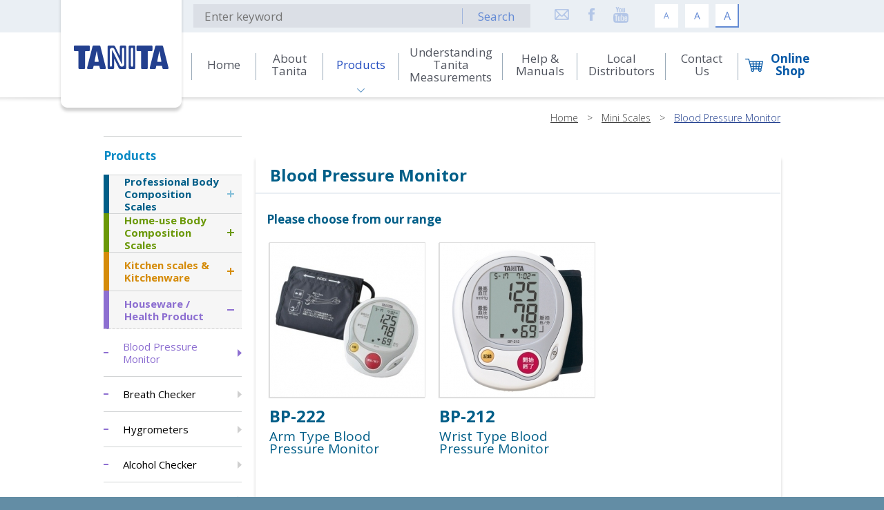

--- FILE ---
content_type: text/html; charset=UTF-8
request_url: https://www.tanita.asia/?_page=products&_lang=zh&_para%5B0%5D=14
body_size: 134
content:
<script type="text/javascript">location.href = 'https://www.tanita.asia/?_page=products&_lang=en&_para%5B0%5D=14';</script>

--- FILE ---
content_type: text/html; charset=utf-8
request_url: https://www.tanita.asia/?_page=products&_lang=en&_para%5B0%5D=14
body_size: 28753
content:
<!DOCTYPE html>
<html xmlns="http://www.w3.org/1999/xhtml">
<head>
    <title>Products | TANITA Asia Pacific | Monitoring your Health with TANITA</title>
	<meta http-equiv="Content-Type" content="text/html; charset=utf-8" />
	<meta http-equiv="imagetoolbar" content="no" />
	<meta name="description" content="Founded in 1944, TANITA is the worldwide leading brand of medical, commercial and consumer body fat monitors/ scales. Over the years, TANITA’s accuracy, innovation and excellent product quality have set a golden standard in the industry, and TANITA products are well trusted by physicians, clinicians and health &amp; fitness experts worldwide." />
<meta name="format-detection" content="telephone=no" />
<meta name="keywords" content="Tanita, body composition, body fat, fat, weight loss, health, monitoring your health, keep fit, fitness, fit, obesity, visceral fat, weight, slim, scale, kitchen scales, accuracy, accurate, salt checker, total body water, mini scale, jewelry scale, BIA, bio-impedance analysis, Jawon, In Body, Omron, Withings, 體組成磅, 體脂肪率, 身體組成, 脂肪, 肌肉量, 基礎代謝量, BMR, 體內年齡, metabolic, diabetes, 體水份率, 內臟脂肪, 脂肪磅, 體重磅, body scale, 廚房磅, 鹽份計, 磅秤" />
	<link rel="shortcut icon" href="img/favicon.ico" />
	<link rel="apple-touch-icon" href="img/smart-phone-icon.png" />
	<link rel="apple-touch-icon-precomposed" href="img/smart-phone-icon.png" />
	<link href='https://fonts.googleapis.com/css?family=Open+Sans:400,600,700,800,300' rel='stylesheet' type='text/css'>
	<link rel="stylesheet" type="text/css" href="css/colorbox.css" />
	<link rel="stylesheet" type="text/css" href="css/layout.css" />
	<link rel="stylesheet" type="text/css" href="css/editor.css" />
	<link rel="stylesheet" type="text/css" href="css.php?_path=products/main" />
	<script type="text/javascript" src="js/jquery.js"></script>
	<script type="text/javascript" src="js/colorbox.js"></script>
	<script type="text/javascript" src="js/jquery.ellipsis.js"></script>
	<script type="text/javascript" src="js/jquery.Slider.js"></script>
	<script type="text/javascript" src="js/validator.class.js"></script>
	<script type="text/javascript" src="js/selectivizr-min.js"></script>
	<script type="text/javascript" src="js/modernizr.js"></script>
	<script type="text/javascript" src="js/html5izer_placeholder.js"></script>
	<script src="js/jquery-ui.js"></script>
	<script type="text/javascript" src="lang.php"></script>
	<script type="text/javascript" src="js/function.js"></script>
	<script type="text/javascript" src="js/init.js"></script>
	<!--[if lte IE 8]>
	<script type="text/javascript" src="js/html5.js"></script>
	<![endif]-->

<!-- Google Tag Manager -->
<script>(function(w,d,s,l,i){w[l]=w[l]||[];w[l].push({'gtm.start':
new Date().getTime(),event:'gtm.js'});var f=d.getElementsByTagName(s)[0],
j=d.createElement(s),dl=l!='dataLayer'?'&l='+l:'';j.async=true;j.src=
'https://www.googletagmanager.com/gtm.js?id='+i+dl;f.parentNode.insertBefore(j,f);
})(window,document,'script','dataLayer','GTM-WQWP8BH');</script>
<!-- End Google Tag Manager -->

<!-- Facebook Pixel Code -->
<script>
!function(f,b,e,v,n,t,s)
{if(f.fbq)return;n=f.fbq=function(){n.callMethod?
n.callMethod.apply(n,arguments):n.queue.push(arguments)};
if(!f._fbq)f._fbq=n;n.push=n;n.loaded=!0;n.version='2.0';
n.queue=[];t=b.createElement(e);t.async=!0;
t.src=v;s=b.getElementsByTagName(e)[0];
s.parentNode.insertBefore(t,s)}(window,document,'script',
'https://connect.facebook.net/en_US/fbevents.js');
fbq('init', '2319591418296704'); 
fbq('track', 'PageView');
</script>
<noscript>
<img height="1" width="1" 
src="https://www.facebook.com/tr?id=2319591418296704&ev=PageView
&noscript=1"/>
</noscript>
<!-- End Facebook Pixel Code -->


</head>
<body>
<!-- Google Tag Manager (noscript) -->
<noscript><iframe src="https://www.googletagmanager.com/ns.html?id=GTM-WQWP8BH"
height="0" width="0" style="display:none;visibility:hidden"></iframe></noscript>
<!-- End Google Tag Manager (noscript) -->


<!-- Facebook Pixel Code -->
<script>
!function(f,b,e,v,n,t,s)
{if(f.fbq)return;n=f.fbq=function(){n.callMethod?
n.callMethod.apply(n,arguments):n.queue.push(arguments)};
if(!f._fbq)f._fbq=n;n.push=n;n.loaded=!0;n.version='2.0';
n.queue=[];t=b.createElement(e);t.async=!0;
t.src=v;s=b.getElementsByTagName(e)[0];
s.parentNode.insertBefore(t,s)}(window,document,'script',
'https://connect.facebook.net/en_US/fbevents.js');
fbq('init', '1020584964778129'); 
fbq('track', 'PageView');
</script>
<noscript>
<img height="1" width="1" 
src="https://www.facebook.com/tr?id=1020584964778129&ev=PageView
&noscript=1"/>
</noscript>
<!-- End Facebook Pixel Code -->


	<header class="longer">
		<div class="container">
			<a class="logo" href="https://www.tanita.asia/"><img src="img/logo-plate.png" alt="" width="183" height="165" /></a>
		</div>
		<div class="header-top">
			<div class="container">
				<div class="searching">
					<form action="https://www.tanita.asia/?_page=search&_lang=en" method="post">
						<div class="input-container">
							<div class="input-wrapper"><input type="text" placeholder="Enter keyword" autocomplete="" name="search" id="search" value="" /></div>
							<button type="submit" id="search">Search</button>						</div>
					</form>
				</div>
				<div class="social_ico">
					<a href="mailto:asia-pacific@tanita.co.jp" ><div class="ico"><img src="img.php?hash=4d2e391c43e819d24d7efcd15a92b1ea.png" alt="email" width="23" height="23" /></div><div class="ico-hover"><img src="img.php?hash=b81f71f62866911967caaf73c2a63a81.png" alt="email-hover" width="23" height="23" /></div></a><a href="http://www.facebook.com/tanita.hongkong"  target="_blank"><div class="ico"><img src="img.php?hash=cc2466758d07f04e0089f664288df124.png" alt="fb" width="23" height="23" /></div><div class="ico-hover"><img src="img.php?hash=6e386d3767a55c129d99cc7a0da7a9a6.png" alt="fb-hover" width="23" height="23" /></div></a><a href="https://www.youtube.com/user/tanitaasia"  target="_blank"><div class="ico"><img src="img.php?hash=19db19e84f50f54fa14e69f085800e71.png" alt="youtube" width="23" height="23" /></div><div class="ico-hover"><img src="img.php?hash=be730471a3806ecba69f1613d578a3aa.png" alt="youtube-hover" width="23" height="23" /></div></a>				</div>
				<div class="font-adjustment">
					<div class="fonts s-fonts"><div class="text">A</div><div class="bg"></div><div class="hover"></div></div>
					<div class="fonts m-fonts"><div class="text">A</div><div class="bg"></div><div class="hover"></div></div>
					<div class="fonts l-fonts"><div class="text">A</div><div class="bg"></div><div class="hover"></div></div>
				</div>
			</div>
		</div>
		<div class="header-bottom">
			<div class="container"><ul class=" menu-id-1 deep-0"><div class="bg"></div><div class="middle"><div class="line"></div></div><li class="num-1 "><div class="hover-effect"></div><div class="bg"></div><div class="vertical"></div><a href="https://www.tanita.asia/" target=""><span>Home</span><div class="bg"></div><div class="vertical"></div></a></li><div class="middle"><div class="line"></div></div><li class="num-2 "><div class="hover-effect"></div><div class="bg"></div><div class="vertical"></div><a href="https://www.tanita.asia/?_page=about&_lang=en" target=""><span>About Tanita</span><div class="bg"></div><div class="vertical"></div></a></li><div class="middle"><div class="line"></div></div><li class="selected num-3 child"><div class="hover-effect"></div><div class="bg"></div><div class="vertical"></div><a href="https://www.tanita.asia/?_page=products&_lang=en" target=""><span>Products</span><div class="bg"></div><div class="vertical"></div></a><ul class="products menu-id-1 deep-1 selected"><div class="bg"></div><div class="sup-menu-breaker"></div><li class="selected num-10 "><div class="hover-effect"></div><div class="bg"></div><div class="vertical"></div><a href="https://www.tanita.asia/?_page=products&_lang=en&_para%5B0%5D=10" target=""><span>Professional Body Composition Scales</span><div class="bg"></div><div class="vertical"></div></a></li><div class="sup-menu-breaker"></div><li class="selected num-11 "><div class="hover-effect"></div><div class="bg"></div><div class="vertical"></div><a href="https://www.tanita.asia/?_page=products&_lang=en&_para%5B0%5D=11" target=""><span>Home-use Body Composition Scales</span><div class="bg"></div><div class="vertical"></div></a></li><div class="sup-menu-breaker"></div><li class="selected num-12 "><div class="hover-effect"></div><div class="bg"></div><div class="vertical"></div><a href="https://www.tanita.asia/?_page=products&_lang=en&_para%5B0%5D=12" target=""><span>Kitchen scales & Kitchenware</span><div class="bg"></div><div class="vertical"></div></a></li><div class="sup-menu-breaker"></div><li class="selected num-13 "><div class="hover-effect"></div><div class="bg"></div><div class="vertical"></div><a href="https://www.tanita.asia/?_page=products&_lang=en&_para%5B0%5D=13" target=""><span>Mini scales</span><div class="bg"></div><div class="vertical"></div></a></li><div class="sup-menu-breaker"></div><li class="selected num-14 "><div class="hover-effect"></div><div class="bg"></div><div class="vertical"></div><a href="https://www.tanita.asia/?_page=products&_lang=en&_para%5B0%5D=14" target=""><span>Houseware / Health Product</span><div class="bg"></div><div class="vertical"></div></a></li><div class="sup-menu-breaker"></div></ul></li><div class="middle"><div class="line"></div></div><li class="num-4 "><div class="hover-effect"></div><div class="bg"></div><div class="vertical"></div><a href="https://www.tanita.asia/?_page=understanding&_lang=en" target=""><span>Understanding Tanita Measurements</span><div class="bg"></div><div class="vertical"></div></a></li><div class="middle"><div class="line"></div></div><li class="num-5 "><div class="hover-effect"></div><div class="bg"></div><div class="vertical"></div><a href="https://www.tanita.asia/?_page=help&_lang=en" target=""><span>Help & Manuals</span><div class="bg"></div><div class="vertical"></div></a></li><div class="middle"><div class="line"></div></div><li class="num-6 "><div class="hover-effect"></div><div class="bg"></div><div class="vertical"></div><a href="https://www.tanita.asia/?_page=local&_lang=en" target=""><span>Local Distributors</span><div class="bg"></div><div class="vertical"></div></a></li><div class="middle"><div class="line"></div></div><li class="num-7 "><div class="hover-effect"></div><div class="bg"></div><div class="vertical"></div><a href="https://www.tanita.asia/?_page=contact&_lang=en" target=""><span>Contact Us</span><div class="bg"></div><div class="vertical"></div></a></li><div class="middle"><div class="line"></div></div><li class="num-15 "><div class="hover-effect"></div><div class="bg"></div><div class="vertical"></div><a href="https://www.tanita.asia/?_page=online_shop&_lang=zh" target=""><span>Online Shop</span><div class="bg"></div><div class="vertical"></div></a><ul class="online_shop menu-id-1 deep-1"><div class="bg"></div></ul></li><div class="middle"><div class="line"></div></div></ul></div>
		</div>
		<div class="header-shadow"></div>
	</header>
	<section id="content"><div class="container">
	<div class="nav"><a href="https://www.tanita.asia/?_lang=en">Home</a> > <a href="https://www.tanita.asia/?_page=products&_lang=en&_para%5B0%5D=14">Mini Scales</a> > <a class="cur-nav">Blood Pressure Monitor</a></div>
	<div class="page-container"><script type="text/javascript">
	$(document).ready(function(){
		setInterval(function(){
			$('.subpage >.vertical').each(function(){
				$(this).css({'height': 0});
				$(this).css({'height': $(this).parent().height() + 'px'});
			});
		}, 10);
		
		var addCartAjax = function(){
			var button = $(this);
			$.ajax({
				url: "https://www.tanita.asia/?_page=products&_func=cart_add&_lang=en&_para%5B0%5D=14",
				type: 'post',
				data:{ "product_id": button.parents('.product-wrapper').attr('data-id') },
				dataType: 'json',
				success: function(response){
					var parent = button.parents('.add-out-cart-container');
					parent.html(response.outcart);
					$('.comparison-product').append(response.cart_view);
					$('.comparison .count').html(response.count);
					$('.ellipsis').ellipsis();
					parent.find('.out-cart').on('click', removeCartAjax);
					$('.cur-size').trigger('click');
				}
			});
		}
		var removeCartAjax = function(){
			var button = $(this);
			$.ajax({
				url: "https://www.tanita.asia/?_page=products&_func=cart_out&_lang=en&_para%5B0%5D=14",
				type: 'post',
				data:{ "product_id": button.parents('.product-wrapper').attr('data-id') },
				dataType: 'json',
				success: function(response){
					var parent = button.parents('.add-out-cart-container')
					parent.html(response.outcart);
					$('.item[data-id="'+parent.parents('.product-wrapper').attr('data-id') + '"]').remove();
					$('.comparison .count').html(response.count);
					parent.find('.add-cart').on('click', addCartAjax);
					$('.cur-size').trigger('click');
				}
			});
		}
		var removeItemAjax = function(){
			var button = $(this);
			$.ajax({
				url: "https://www.tanita.asia/?_page=products&_func=cart_out&_lang=en",
				type: 'post',
				data:{ "product_id": button.parents('.item').attr('data-id') },
				dataType: 'json',
				success: function(response){
					var parent = button.parent()
					parent.html(response.outcart);
					//$('.comparison-product').append(response.cart_view);
					$('.comparison .count').html(response.count);
					parent.find('.add-cart').on('click', addCartAjax);
					$('.cur-size').trigger('click');
				}
			});
		}
		var clearCartAjax = function(){
			$.ajax({
				url: "https://www.tanita.asia/?_page=products&_func=cart_clear&_lang=en&_para%5B0%5D=14",
				dataType: 'json',
				success: function(response){
					$('.comparison-product').html('');
					$('.comparison .count').html(response.count);
					$('.product-wrapper').each(function(){
						$(this).find('.add-cart').unbind('click');
						$(this).find('.add-out-cart-container').html(response.outcart);
						$(this).find('.add-cart').on('click', addCartAjax);
						$('.cur-size').trigger('click');
					});
				}
			});
		}
		
		$('.clear-cart').on('click', clearCartAjax);
		$('.item-remove').on('click', removeCartAjax);
		$('.add-cart').on('click', addCartAjax);
		$('.out-cart').on('click', removeCartAjax);
			});
</script>
<div class="left-panel">
	<div class="main-header">Products</div>
	<div class="main-menu">
							<div class="cate-container num-10">
				<a class="menu-header" href="https://www.tanita.asia/?_page=products&_lang=en&_para%5B0%5D=10">
					<div class="top-line"></div><div class="expanded-underline"></div><div class="border-left"></div>
					<div class="text"><div class="vertical"></div><span>Professional Body Composition Scales</span></div>
				</a>
				<div class="child">
											<div class="category-container">
															<a class="category" href="https://www.tanita.asia/?_page=products&_lang=en&_para%5B0%5D=10&_para%5B1%5D=1">
									<div class="text">
										<div class="mini-dash"></div>
										<span>Professional Body Composition Analysers</span>
									</div>
									<div class="arrow-icon"></div>
								</a>
															<a class="category" href="https://www.tanita.asia/?_page=products&_lang=en&_para%5B0%5D=10&_para%5B1%5D=16">
									<div class="text">
										<div class="mini-dash"></div>
										<span>Digital Weighing Scales</span>
									</div>
									<div class="arrow-icon"></div>
								</a>
															<a class="category" href="https://www.tanita.asia/?_page=products&_lang=en&_para%5B0%5D=10&_para%5B1%5D=18">
									<div class="text">
										<div class="mini-dash"></div>
										<span>Paediatric Scales</span>
									</div>
									<div class="arrow-icon"></div>
								</a>
															<a class="category" href="https://www.tanita.asia/?_page=products&_lang=en&_para%5B0%5D=10&_para%5B1%5D=19">
									<div class="text">
										<div class="mini-dash"></div>
										<span>Industrial Scales</span>
									</div>
									<div class="arrow-icon"></div>
								</a>
															<a class="category" href="https://www.tanita.asia/?_page=products&_lang=en&_para%5B0%5D=10&_para%5B1%5D=17">
									<div class="text">
										<div class="mini-dash"></div>
										<span>Software & Accessories</span>
									</div>
									<div class="arrow-icon"></div>
								</a>
													</div>
																<div class="subpage-container">
															<a class="subpage" href="http://www.tanita.asia/?_page=understanding" target=""><div class="vertical"></div><div class="text">Understanding TANITA measurements</div></a>
															<a class="subpage" href="https://www.tanita.asia/?_page=products&_func=editor&_lang=en&_para%5B0%5D=10&_para%5B1%5D=7" target=""><div class="vertical"></div><div class="text">Tanita Technology Explained</div></a>
															<a class="subpage" href="http://www.tanita.com/en/supporting-research/" target=" target="_blank""><div class="vertical"></div><div class="text">Validation Papers</div></a>
													</div>
									</div>
			</div>
					<div class="cate-container num-11">
				<a class="menu-header" href="https://www.tanita.asia/?_page=products&_lang=en&_para%5B0%5D=11">
					<div class="top-line"></div><div class="expanded-underline"></div><div class="border-left"></div>
					<div class="text"><div class="vertical"></div><span>Home-use Body Composition Scales</span></div>
				</a>
				<div class="child">
											<div class="category-container">
															<a class="category" href="https://www.tanita.asia/?_page=products&_lang=en&_para%5B0%5D=11&_para%5B1%5D=37">
									<div class="text">
										<div class="mini-dash"></div>
										<span>Dual Frequency Body Composition Monitors for Smartphones</span>
									</div>
									<div class="arrow-icon"></div>
								</a>
															<a class="category" href="https://www.tanita.asia/?_page=products&_lang=en&_para%5B0%5D=11&_para%5B1%5D=44">
									<div class="text">
										<div class="mini-dash"></div>
										<span>Made in Japan Items</span>
									</div>
									<div class="arrow-icon"></div>
								</a>
															<a class="category" href="https://www.tanita.asia/?_page=products&_lang=en&_para%5B0%5D=11&_para%5B1%5D=50">
									<div class="text">
										<div class="mini-dash"></div>
										<span>Japan Good Design Award</span>
									</div>
									<div class="arrow-icon"></div>
								</a>
															<a class="category" href="https://www.tanita.asia/?_page=products&_lang=en&_para%5B0%5D=11&_para%5B1%5D=6">
									<div class="text">
										<div class="mini-dash"></div>
										<span>Body Composition Monitors</span>
									</div>
									<div class="arrow-icon"></div>
								</a>
															<a class="category" href="https://www.tanita.asia/?_page=products&_lang=en&_para%5B0%5D=11&_para%5B1%5D=39">
									<div class="text">
										<div class="mini-dash"></div>
										<span>Body Fat Monitor</span>
									</div>
									<div class="arrow-icon"></div>
								</a>
															<a class="category" href="https://www.tanita.asia/?_page=products&_lang=en&_para%5B0%5D=11&_para%5B1%5D=8">
									<div class="text">
										<div class="mini-dash"></div>
										<span>Bathroom Scales</span>
									</div>
									<div class="arrow-icon"></div>
								</a>
															<a class="category" href="https://www.tanita.asia/?_page=products&_lang=en&_para%5B0%5D=11&_para%5B1%5D=52">
									<div class="text">
										<div class="mini-dash"></div>
										<span>Baby Scale</span>
									</div>
									<div class="arrow-icon"></div>
								</a>
															<a class="category" href="https://www.tanita.asia/?_page=products&_lang=en&_para%5B0%5D=11&_para%5B1%5D=47">
									<div class="text">
										<div class="mini-dash"></div>
										<span>Pet Items</span>
									</div>
									<div class="arrow-icon"></div>
								</a>
															<a class="category" href="https://www.tanita.asia/?_page=products&_lang=en&_para%5B0%5D=11&_para%5B1%5D=32">
									<div class="text">
										<div class="mini-dash"></div>
										<span>Six Pack/ Subcutaneous Fat Analyser</span>
									</div>
									<div class="arrow-icon"></div>
								</a>
													</div>
														</div>
			</div>
					<div class="cate-container num-12">
				<a class="menu-header" href="https://www.tanita.asia/?_page=products&_lang=en&_para%5B0%5D=12">
					<div class="top-line"></div><div class="expanded-underline"></div><div class="border-left"></div>
					<div class="text"><div class="vertical"></div><span>Kitchen scales & Kitchenware</span></div>
				</a>
				<div class="child">
											<div class="category-container">
															<a class="category" href="https://www.tanita.asia/?_page=products&_lang=en&_para%5B0%5D=12&_para%5B1%5D=5">
									<div class="text">
										<div class="mini-dash"></div>
										<span>Digital Kitchen Scales</span>
									</div>
									<div class="arrow-icon"></div>
								</a>
															<a class="category" href="https://www.tanita.asia/?_page=products&_lang=en&_para%5B0%5D=12&_para%5B1%5D=9">
									<div class="text">
										<div class="mini-dash"></div>
										<span>Mechanical Kitchen Scales</span>
									</div>
									<div class="arrow-icon"></div>
								</a>
															<a class="category" href="https://www.tanita.asia/?_page=products&_lang=en&_para%5B0%5D=12&_para%5B1%5D=21">
									<div class="text">
										<div class="mini-dash"></div>
										<span>Salt Checkers</span>
									</div>
									<div class="arrow-icon"></div>
								</a>
															<a class="category" href="https://www.tanita.asia/?_page=products&_lang=en&_para%5B0%5D=12&_para%5B1%5D=22">
									<div class="text">
										<div class="mini-dash"></div>
										<span>Timers & Kitchen Thermometers</span>
									</div>
									<div class="arrow-icon"></div>
								</a>
													</div>
														</div>
			</div>
					<div class="cate-container num-14 cur-menu">
				<a class="menu-header" href="https://www.tanita.asia/?_page=products&_lang=en&_para%5B0%5D=14">
					<div class="top-line"></div><div class="expanded-underline"></div><div class="border-left"></div>
					<div class="text"><div class="vertical"></div><span>Houseware / Health Product</span></div>
				</a>
				<div class="child">
											<div class="category-container">
															<a class="category cur-cate" href="https://www.tanita.asia/?_page=products&_lang=en&_para%5B0%5D=14&_para%5B1%5D=35">
									<div class="text">
										<div class="mini-dash"></div>
										<span>Blood Pressure Monitor</span>
									</div>
									<div class="arrow-icon"></div>
								</a>
															<a class="category" href="https://www.tanita.asia/?_page=products&_lang=en&_para%5B0%5D=14&_para%5B1%5D=31">
									<div class="text">
										<div class="mini-dash"></div>
										<span>Breath Checker</span>
									</div>
									<div class="arrow-icon"></div>
								</a>
															<a class="category" href="https://www.tanita.asia/?_page=products&_lang=en&_para%5B0%5D=14&_para%5B1%5D=26">
									<div class="text">
										<div class="mini-dash"></div>
										<span>Hygrometers</span>
									</div>
									<div class="arrow-icon"></div>
								</a>
															<a class="category" href="https://www.tanita.asia/?_page=products&_lang=en&_para%5B0%5D=14&_para%5B1%5D=49">
									<div class="text">
										<div class="mini-dash"></div>
										<span>Alcohol Checker</span>
									</div>
									<div class="arrow-icon"></div>
								</a>
															<a class="category" href="https://www.tanita.asia/?_page=products&_lang=en&_para%5B0%5D=14&_para%5B1%5D=27">
									<div class="text">
										<div class="mini-dash"></div>
										<span>Fitness equipment</span>
									</div>
									<div class="arrow-icon"></div>
								</a>
															<a class="category" href="https://www.tanita.asia/?_page=products&_lang=en&_para%5B0%5D=14&_para%5B1%5D=28">
									<div class="text">
										<div class="mini-dash"></div>
										<span>Activity Monitors</span>
									</div>
									<div class="arrow-icon"></div>
								</a>
															<a class="category" href="https://www.tanita.asia/?_page=products&_lang=en&_para%5B0%5D=14&_para%5B1%5D=23">
									<div class="text">
										<div class="mini-dash"></div>
										<span>Pedometers</span>
									</div>
									<div class="arrow-icon"></div>
								</a>
													</div>
														</div>
			</div>
					<div class="cate-container num-13">
				<a class="menu-header" href="https://www.tanita.asia/?_page=products&_lang=en&_para%5B0%5D=13">
					<div class="top-line"></div><div class="expanded-underline"></div><div class="border-left"></div>
					<div class="text"><div class="vertical"></div><span>Mini scales</span></div>
				</a>
				<div class="child">
											<div class="category-container">
															<a class="category" href="https://www.tanita.asia/?_page=products&_lang=en&_para%5B0%5D=13&_para%5B1%5D=34">
									<div class="text">
										<div class="mini-dash"></div>
										<span>Mini Scales</span>
									</div>
									<div class="arrow-icon"></div>
								</a>
													</div>
														</div>
			</div>
			</div>
	</div>
<div class="right-panel">
	<div class="bg bg-top"></div>
	<div class="bg bg-repeat"></div>
	<div class="bg bg-bottom"></div>
	<div class="right-content">
				<div class="back-container">
					</div>
				<script type="text/javascript">
	$(document).ready(function(){
		$('.ellipsis').ellipsis();
	});
</script>
<div class="cate-title">Blood Pressure Monitor</div>
<div class="cate-content editor"></div>
	<div class="product-area">
					<div class="product-area-title">Please choose from our range</div>
				<div class="product-container">
							<div class="product-wrapper" data-id="188">
					<a class="product" href="https://www.tanita.asia/?_page=products&_func=detail&_lang=en&_para%5B0%5D=14&_para%5B1%5D=35&_para%5B2%5D=188">
						<div class="thumb"><img src="img.php?hash=41babd6109eb29804a6b863020c04caf.jpg" alt="" width="223" height="223" /></div>
						<div class="product-title">BP-222</div>
						<div class="product-subtitle">Arm Type Blood Pressure Monitor</div>
											</a>
														</div>
							<div class="product-wrapper" data-id="187">
					<a class="product" href="https://www.tanita.asia/?_page=products&_func=detail&_lang=en&_para%5B0%5D=14&_para%5B1%5D=35&_para%5B2%5D=187">
						<div class="thumb"><img src="img.php?hash=4d3ecfa3bf1b1326c503162fc6b5688a.jpg" alt="" width="223" height="223" /></div>
						<div class="product-title">BP-212</div>
						<div class="product-subtitle">Wrist Type Blood Pressure Monitor</div>
											</a>
														</div>
					</div>
	</div>
	<div class="pager-container">
					<div class="pager"><!--
	--><form><!--
								--><a class="prev" href="#"></a><!--
		<? //} ?>
											--><a class="page selected"><span>1</span><span class="align"></span></a><!--
										--><a class="next" href="#"></a><!--
		<? //} ?>
						--></form><!--
--></div>			</div>
			</div>
</div></div>
</div>		</section>
		<footer>
			<div class="container">
				<img src="img/footer_logo.png" class="footer-logo" />
				<div class="footer-menu"><ul class=" menu-id-2 deep-0"><div class="bg"></div><li class="num-8 "><div class="hover-effect"></div><div class="bg"></div><div class="vertical"></div><a href="https://www.tanita.asia/?_page=terms&_lang=en" target=""><span>Terms & Conditions</span><div class="bg"></div><div class="vertical"></div></a></li><li class="num-9 "><div class="hover-effect"></div><div class="bg"></div><div class="vertical"></div><a href="https://www.tanita.asia/?_page=privacy&_lang=en" target=""><span>Privacy Statement</span><div class="bg"></div><div class="vertical"></div></a></li></ul></div>
				<div class="footer-copyright">Copyright © TANITA Health Equipment H.K. Limited. Powered by <a href="http://www.anglia.com.hk" target="_blank">Anglia Design</a></div>
			</div>
					</footer>
	</section>
</body>
</html>
<script>
  (function(i,s,o,g,r,a,m){i['GoogleAnalyticsObject']=r;i[r]=i[r]||function(){
  (i[r].q=i[r].q||[]).push(arguments)},i[r].l=1*new Date();a=s.createElement(o),
  m=s.getElementsByTagName(o)[0];a.async=1;a.src=g;m.parentNode.insertBefore(a,m)
  })(window,document,'script','https://www.google-analytics.com/analytics.js','ga');

  ga('create', 'UA-52892818-1', 'auto');
  ga('send', 'pageview');

</script>
